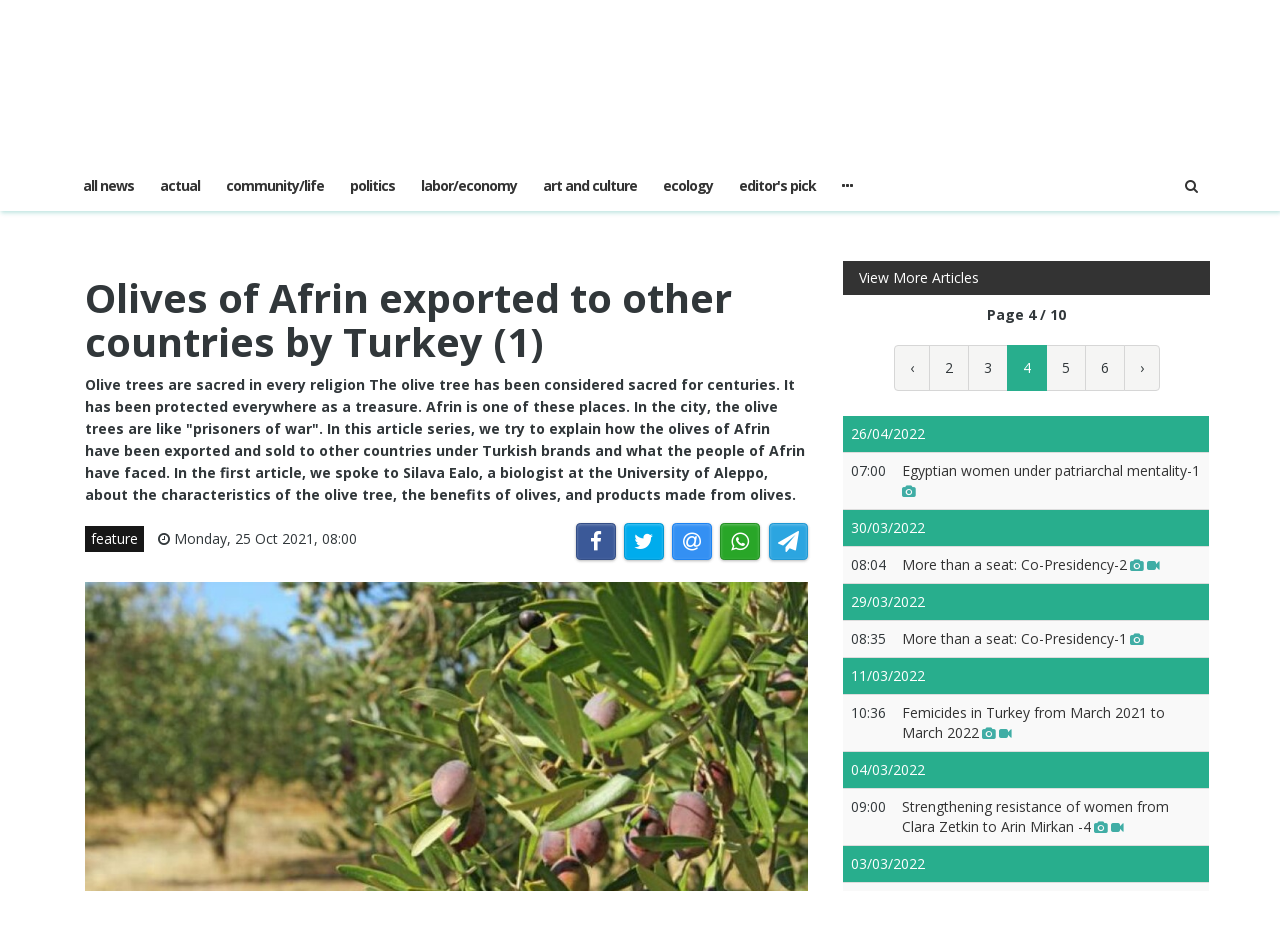

--- FILE ---
content_type: text/html; charset=UTF-8
request_url: https://jinhaagency.com/en/feature/olives-of-afrin-exported-to-other-countries-by-turkey-1-21299?page=4
body_size: 5339
content:
<!DOCTYPE html>
<html lang="en" dir="ltr">

<head>

    <meta charset="utf-8">
    <meta http-equiv="X-UA-Compatible" content="IE=edge">
    <meta name="viewport" content="width=device-width, initial-scale=1">

    <title>JINHAGENCY | Olives of Afrin exported to other countries by Turkey (1)</title>

    <link rel="shortcut icon" href="/favicon.png" type="image/x-icon">
    <link rel="icon" href="/favicon.png" type="image/x-icon">
    
    <link rel="stylesheet" href="/build/css/vendors.css?20210105v2"/>    <link rel="stylesheet" href="/css/style.css?20210105v2"/>        <link href="https://jinhaagency.com/en/feature/olives-of-afrin-exported-to-other-countries-by-turkey-1-21299" rel="canonical"/><meta property="og:site_name" content="JINHAGENCY News"/><meta property="og:type" content="article"/><meta property="og:title" content="Olives of Afrin exported to other countries by Turkey (1)"/><meta property="og:description" content="Olive trees are sacred in every religion	The olive tree has been considered sacred for centuries. It has been protected everywhere as a treasure. Afrin is one of these places. In the city, the ..."/><meta property="og:image" content="https://jinhaagency.com/uploads/en/articles/2021/10/20220305-jinha-halep-dosya-zeytin11-jpg400be8-image.jpg"/><meta property="og:image:secure_url" content="https://jinhaagency.com/uploads/en/articles/2021/10/20220305-jinha-halep-dosya-zeytin11-jpg400be8-image.jpg"/><meta property="og:url" content="https://jinhaagency.com/en/feature/olives-of-afrin-exported-to-other-countries-by-turkey-1-21299"/><meta property="fb:app_id"/><meta name="twitter:card" content="summary_large_image"/><meta name="twitter:site"/><meta name="twitter:creator"/><meta name="twitter:title" content="Olives of Afrin exported to other countries by Turkey (1)"/><meta name="twitter:description" content="Olive trees are sacred in every religion	The olive tree has been considered sacred for centuries. It has been protected everywhere as a treasure. Afrin is one of these places. In the city, the ..."/><meta name="twitter:image" content="https://jinhaagency.com/uploads/en/articles/2021/10/20220305-jinha-halep-dosya-zeytin11-jpg400be8-image.jpg"/><script src="/build/js/vendors.min.js?20210105v2"></script><script src="/js/app.js?20210105v2"></script>    <link rel="stylesheet" href="https://cdn.plyr.io/3.5.2/plyr.css" />

    <!-- HTML5 Shim and Respond.js IE8 support of HTML5 elements and media queries -->
    <!-- WARNING: Respond.js doesn't work if you view the page via file:// -->
    <!--[if lt IE 9]>
        <script src="https://oss.maxcdn.com/libs/html5shiv/3.7.0/html5shiv.js"></script>
        <script src="https://oss.maxcdn.com/libs/respond.js/1.4.2/respond.min.js"></script>
    <![endif]-->

    </head>

<body class="lang_en ltr">

    

<header id="navigation">
  <div class="navbar" role="banner">
    <div class="topbar">
      <div class="container">
        <div id="topbar" class="navbar-header">
          <div id="date-time">Sunday, 25 Jan 2026</div>
          <div id="topbar-right">
            <div class="top-social-links">
              <ul>
		<li><a href="https://twitter.com/jinha_english"><i class="fa fa-twitter"></i></a></li>
		<li><a href="https://www.youtube.com/channel/UCyPU4qSsC2Kp1d0154blN8g"><i class="fa fa-youtube"></i></a></li>
	</ul>            </div>
            <div class="dropdown language-dropdown">                        
              <a data-toggle="dropdown" class="needsclick" href="#"><span class="change-text">English</span> <i class="fa fa-angle-down"></i></a>
              <ul class="dropdown-menu language-change dropdown-menu-right">
                                <li><a href="https://jinhaagency.com/ar">العربية</a></li>
                                <li><a href="https://jinhaagency.com/tr">Türkçe</a></li>
                                <li><a href="https://jinhaagency.com/en">English</a></li>
                                <li><a href="https://jinhaagency.com/ku">Kurmancî</a></li>
                                <li><a href="https://jinhaagency.com/so">كوردى</a></li>
                                <li><a href="https://jinhaagency.com/fa">فارسی</a></li>
                              </ul>
            </div>
          </div>
        </div> 
      </div> 
    </div> 
    <div class="main-navbar container">
      <button type="button" class="navbar-toggle" data-toggle="collapse" data-target=".navbar-collapse">
        <span class="sr-only">Toggle navigation</span>
        <span class="icon-bar"></span>
        <span class="icon-bar"></span>
        <span class="icon-bar"></span>
      </button>
      <div class="logo-container">
        <a href="/en">
          <img class="main-logo img-responsive" src="/img/logo-en.png" alt="logo">
        </a>
      </div>
      <div class="search hidden-md hidden-lg">
        <a class="search-icon"><i class="fa fa-search fa-lg"></i></a>
        <div class="search-form">
          <form role="form" lpformnum="1" method="GET" accept-charset="utf-8" action="/en/search">
            <input type="search" name="query" class="form-control form-input">
            <button class="btn btn-default"><i class="fa fa-search"></i></button>
          </form>
        </div>
      </div>
    </div>
    <div id="menubar">
      <div class="container">
        <nav id="mainmenu" class="collapse navbar-collapse"> 
          <header>
          <button type="button" class="navbar-toggle" data-toggle="collapse" data-target=".navbar-collapse">
            <span class="sr-only">Close menu</span>
            <span class="icon-bar icon-bar-1"></span>
            <span class="icon-bar icon-bar-2"></span>
          </button>
          </header>
          <ul class="nav navbar-nav">
            
<li>
	<a href="/en/latest-news">All news</a>
</li>
<li>
	<a href="https://jinhaagency.com/en/actual" class="">actual</a>
</li>
<li>
	<a href="https://jinhaagency.com/en/community-life" class="">community/life</a>
</li>
<li>
	<a href="https://jinhaagency.com/en/politics" class="">politics</a>
</li>
<li>
	<a href="https://jinhaagency.com/en/labor-economy" class="">labor/economy</a>
</li>
<li>
	<a href="https://jinhaagency.com/en/art-and-culture" class="">art and culture</a>
</li>
<li>
	<a href="https://jinhaagency.com/en/ecology" class="">ecology</a>
</li>
<li>
	<a href="https://jinhaagency.com/en/editor-s-pick" class="">editor's pick</a>
</li>
<li>
	<a href="https://jinhaagency.com/en/columnists" class="hidden-lg hidden-md">columnists</a>
</li>
<li>
	<a href="https://jinhaagency.com/en/feature" class="hidden-lg hidden-md">feature</a>
</li>
<li>
	<a href="https://jinhaagency.com/en/law" class="hidden-lg hidden-md">law</a>
</li>
<li>
	<a href="https://jinhaagency.com/en/sport" class="hidden-lg hidden-md">sport</a>
</li>

<li class="dropdown relative visible-md-block visible-lg-block">
	<a class="dropdown-toggle dropdown-more-icon" data-toggle="dropdown" href="#">
		<i class="fa fa-ellipsis-h"></i>
	</a>
	<ul class="dropdown-menu dropdown-more dropdown-top">
			<li>
			<a href="https://jinhaagency.com/en/columnists">columnists</a>
		</li>
			<li>
			<a href="https://jinhaagency.com/en/feature">feature</a>
		</li>
			<li>
			<a href="https://jinhaagency.com/en/law">law</a>
		</li>
			<li>
			<a href="https://jinhaagency.com/en/sport">sport</a>
		</li>
		</ul>
</li>
                          <li class="dropdown relative hidden-md hidden-lg">
                <a class="dropdown-toggle" data-toggle="dropdown" href="#">
                  Language                  <small><i class="fa fa-chevron-down"></i></small>
                </a>
                <ul class="dropdown-menu language-change">
                                    <li><a href="https://jinhaagency.com/ar">العربية</a></li>
                                    <li><a href="https://jinhaagency.com/tr">Türkçe</a></li>
                                    <li><a href="https://jinhaagency.com/en">English</a></li>
                                    <li><a href="https://jinhaagency.com/ku">Kurmancî</a></li>
                                    <li><a href="https://jinhaagency.com/so">كوردى</a></li>
                                    <li><a href="https://jinhaagency.com/fa">فارسی</a></li>
                                  </ul>
              </li>
          </ul>
          <ul class="nav navbar-nav navbar-right visible-md-block visible-lg-block">
            <li class="li-search">
              <a class="search-icon"><i class="fa fa-search"></i></a>
              <div class="search-form">
                <form role="form" lpformnum="1" method="GET" accept-charset="utf-8" action="/en/search">
                  <input type="search" name="query" class="form-control form-input">
                  <button class="btn btn-default"><i class="fa fa-search"></i></button>
                </form>
              </div>
            </li>
          </ul>
          <div class="top-social-links hidden-md hidden-lg">
            <ul>
		<li><a href="https://twitter.com/jinha_english"><i class="fa fa-twitter"></i></a></li>
		<li><a href="https://www.youtube.com/channel/UCyPU4qSsC2Kp1d0154blN8g"><i class="fa fa-youtube"></i></a></li>
	</ul>          </div>
        </nav>
      </div>
    </div>
  </div>
</header>
<section class="container wrapper">
    <section class="content">

                

<section class="single-article">
	<div class="row">
		<div class="col-md-8">
			<article class="post">
				<div class="post-content">	
					<h2 class="entry-title">
						Olives of Afrin exported to other countries by Turkey (1)					</h2>
					<p class="entry-lead">
						Olive trees are sacred in every religion

The olive tree has been considered sacred for centuries. It has been protected everywhere as a treasure. Afrin is one of these places. In the city, the olive trees are like "prisoners of war". In this article series, we try to explain how the olives of Afrin have been exported and sold to other countries under Turkish brands and what the people of Afrin have faced. In the first article, we spoke to Silava Ealo, a biologist at the University of Aleppo, about the characteristics of the olive tree, the benefits of olives, and products made from olives.					</p>
					<div class="row">
						<div class="col-md-6">
							<div class="entry-meta">
								<ul class="list-inline">
									<li><a class="entry-category" href="https://jinhaagency.com/en/feature">feature</a></li>
																		<li class="publish-date"><i class="fa fa-clock-o"></i> Monday, 25 Oct 2021, 08:00</li>
								</ul>
							</div>
						</div>
						<div class="col-md-6">
							<aside id="share"></aside>
						</div>
					</div>
				</div>
							<div class="post-header post-content">
					<div class="entry-thumbnail">
						<img class="img-responsive" src="https://jinhaagency.com/uploads/en/articles/2021/10/20220305-jinha-halep-dosya-zeytin11-jpg400be8-image.jpg" alt="">
					</div>
				</div>
							<div class="post-content">
					<div class="entry-content row">
							
							<div class="col-md-12">
																<p>
	<strong>Olive trees are sacred in every religion</strong></p>
<p>
	<strong>The olive tree has been considered sacred for centuries. It has been protected everywhere as a treasure. Afrin is one of these places. In the city, the olive trees are like "prisoners of war". In this article series, we try to explain how the olives of Afrin have been exported and sold to other countries under Turkish brands and what the people of Afrin have faced. In the first article, we spoke to Silava Ealo, a biologist at the University of Aleppo, about the characteristics of the olive tree, the benefits of olives, and products made from olives.</strong></p>
<p>
	<strong>SARA ŞÊX HESEN</strong></p>
<p>
	<strong>Aleppo-</strong> The olive tree is always been considered by humanity a sacred plant. The olive branch is a symbol of peace and victory throughout history. The existence of the olive tree dates back to the twelfth millennium BC. According to archaeological research in Syria, the history of olive trees dates back to five-six thousand years in Syria.</p>
<p>
	Olive has many benefits for human health. We spoke to Silava Ealo, a biologist at the University of Aleppo, about the characteristics of the olive tree, the benefits of olives, and products made from olives.</p>
<p>
	<strong>The importance of the olive tree in religions</strong></p>
<p>
	Mentioning the importance of the olive tree in religions, Silava Ealo said, “The olive tree is one of the oldest trees on the earth. Therefore, the regions, where olive trees grow are considered wealthy regions. It has been considered sacred in Abrahamic religions. The olive tree is mentioned in the Qur'an seven times and in the Bible 140 times. The olive tree symbolizes enduring life in Judaism.”</p>
<p>
	<strong>Characteristics of the olive tree</strong></p>
<p>
	Talking about the characteristics of the olive tree, Silava Ealo told us, “As the olives ripen further, their color turns from green to yellow-green and then to reddish-brown color and finally black. Olive trees can live for thousands of years. Olive trees' sizes can reach a height of three to six meters. They sometimes can reach 12 meters. They have strong branches and leaves. Olive trees bloom in late spring. Olive trees produce two types of flowers, female and male parts. The olive pollen is primarily carried by wind and worms. Hundreds of cultivars of the olive tree are known. An olive cultivar has a significant impact on its color, size, shape, and growth characteristics. Olive trees grow quite slowly.”</p>
<p>
	<strong>Olive is used in many fields</strong></p>
<p>
	Talking about the benefits of olive trees, Silava Ealo said, “The leaves of this tree and olive oil have many benefits for human health. We crush and grind olives to make olive oil and we call this process “kadim”. And then we crush the olives again, we call this process “Mitraf”. The olive oil produced by the process of Mitraf is used to make soaps. After crushing and grinding olives, we use the remaining parts to keep our house warm in winter.” </p>
<p>
	<strong>Syria ranks sixth</strong></p>
<p>
	Silava Ealo gave us information about the weather conditions for olive trees:</p>
<p>
	“Olive trees require a Mediterranean-like climate to survive. They need a long, hot summer and a cool winter. Olive trees can survive in temperatures between 5 to 35 degrees. Olive trees grow mostly in the Northern Hemisphere. They need sunlight.”</p>
<p>
	Emphasizing that Syria ranks sixth in olive production in the world, “There are 70 types of olive trees in Syria. The city of Aleppo is most famous for its ‘Kurdish’ olives. The types of olive trees are as follows; Sorani olives in Idlib, Shat and Tartus in Damascus, and xideri olives in Lazqiye.”</p>
<p>
	<strong>Benefits of olive oil</strong></p>
<p>
	Silava Ealo told us the benefits of olive oil, “Olive oil is good for heart diseases. It helps improve blood cholesterol levels. It can also be used in massage therapy because it softens skin and hair. It is also used to treat anemia. The fats in olive oil can help smooth the insides of the bowel.</p>
<blockquote>
	<p>
		<strong>Tomorrow: They dream of returning to Afrin and getting their olive trees back</strong></p>
</blockquote>
							</div>
					</div>

					
								</div>
			</article>
		</div>
					<div id="sidebar" class="col-md-4 sidebar">
				
								<div class="section category-listing more-articles">
	<h2 class="category-title cat-bc cat-bc--dark">
		<span class="cat-bg cat-bg--dark">View More Articles</span>
	</h2>
  <div class="paginator">
    <div><b>Page 4 / 10</b></div>
    <ul class="pagination">
        <li class="prev"><a rel="prev" href="/en/feature/olives-of-afrin-exported-to-other-countries-by-turkey-1-21299?page=3">‹</a></li><li><a href="/en/feature/olives-of-afrin-exported-to-other-countries-by-turkey-1-21299?page=2">2</a></li><li><a href="/en/feature/olives-of-afrin-exported-to-other-countries-by-turkey-1-21299?page=3">3</a></li><li class="active"><a href="">4</a></li><li><a href="/en/feature/olives-of-afrin-exported-to-other-countries-by-turkey-1-21299?page=5">5</a></li><li><a href="/en/feature/olives-of-afrin-exported-to-other-countries-by-turkey-1-21299?page=6">6</a></li><li class="next"><a rel="next" href="/en/feature/olives-of-afrin-exported-to-other-countries-by-turkey-1-21299?page=5">›</a></li>    </ul>
  </div>

  
  <table class="table table-striped table-sm">
        <thead>
      <tr>
        <td colspan="2" class="day">26/04/2022</td>
      </tr>
    </thead>
    <tbody>
          <tr class="">
        <td>07:00</td>
        <td><a href="https://jinhaagency.com/en/feature/egyptian-women-under-patriarchal-mentality-1-31117?page=4">Egyptian women under patriarchal mentality-1<span class='title-icons'> <i class="fa fa-camera"></i></span></td>
      </tr>
        </tbody>
        <thead>
      <tr>
        <td colspan="2" class="day">30/03/2022</td>
      </tr>
    </thead>
    <tbody>
          <tr class="">
        <td>08:04</td>
        <td><a href="https://jinhaagency.com/en/feature/more-than-a-seat-co-presidency-2-30959?page=4">More than a seat: Co-Presidency-2<span class='title-icons'> <i class="fa fa-camera"></i> <i class="fa fa-video-camera"></i></span></td>
      </tr>
        </tbody>
        <thead>
      <tr>
        <td colspan="2" class="day">29/03/2022</td>
      </tr>
    </thead>
    <tbody>
          <tr class="">
        <td>08:35</td>
        <td><a href="https://jinhaagency.com/en/feature/more-than-a-seat-co-presidency-1-30951?page=4">More than a seat: Co-Presidency-1<span class='title-icons'> <i class="fa fa-camera"></i></span></td>
      </tr>
        </tbody>
        <thead>
      <tr>
        <td colspan="2" class="day">11/03/2022</td>
      </tr>
    </thead>
    <tbody>
          <tr class="">
        <td>10:36</td>
        <td><a href="https://jinhaagency.com/en/feature/aie-30862?page=4">Femicides in Turkey from March 2021 to March 2022<span class='title-icons'> <i class="fa fa-camera"></i> <i class="fa fa-video-camera"></i></span></td>
      </tr>
        </tbody>
        <thead>
      <tr>
        <td colspan="2" class="day">04/03/2022</td>
      </tr>
    </thead>
    <tbody>
          <tr class="">
        <td>09:00</td>
        <td><a href="https://jinhaagency.com/en/feature/strengthening-resistance-of-women-from-clara-zetkin-to-arin-mirkan-4-30767?page=4">Strengthening resistance of women from Clara Zetkin to Arin Mirkan -4<span class='title-icons'> <i class="fa fa-camera"></i> <i class="fa fa-video-camera"></i></span></td>
      </tr>
        </tbody>
        <thead>
      <tr>
        <td colspan="2" class="day">03/03/2022</td>
      </tr>
    </thead>
    <tbody>
          <tr class="">
        <td>08:30</td>
        <td><a href="https://jinhaagency.com/en/feature/strengthening-resistance-of-women-from-clara-zetkin-to-arin-mirkan-3-30671?page=4">Strengthening resistance of women from Clara Zetkin to Arin Mirkan -3<span class='title-icons'> <i class="fa fa-camera"></i> <i class="fa fa-video-camera"></i></span></td>
      </tr>
        </tbody>
        <thead>
      <tr>
        <td colspan="2" class="day">02/03/2022</td>
      </tr>
    </thead>
    <tbody>
          <tr class="">
        <td>08:55</td>
        <td><a href="https://jinhaagency.com/en/feature/strengthening-resistance-of-women-from-clara-zetkin-to-arin-mirkan-2-30580?page=4">Strengthening resistance of women from Clara Zetkin to Arin Mirkan -2<span class='title-icons'> <i class="fa fa-camera"></i> <i class="fa fa-video-camera"></i></span></td>
      </tr>
        </tbody>
        <thead>
      <tr>
        <td colspan="2" class="day">01/03/2022</td>
      </tr>
    </thead>
    <tbody>
          <tr class="">
        <td>15:00</td>
        <td><a href="https://jinhaagency.com/en/feature/strengthening-resistance-of-women-from-clara-zetkin-to-arin-mirkan-1-30544?page=4">Strengthening resistance of women from Clara Zetkin to Arin Mirkan -1<span class='title-icons'> <i class="fa fa-camera"></i> <i class="fa fa-video-camera"></i></span></td>
      </tr>
          <tr class="">
        <td>08:35</td>
        <td><a href="https://jinhaagency.com/en/feature/impact-of-global-crises-on-women-2-30484?page=4">Impact of global crises on women-2<span class='title-icons'> <i class="fa fa-camera"></i></span></td>
      </tr>
        </tbody>
        <thead>
      <tr>
        <td colspan="2" class="day">28/02/2022</td>
      </tr>
    </thead>
    <tbody>
          <tr class="">
        <td>10:39</td>
        <td><a href="https://jinhaagency.com/en/feature/impact-of-global-crises-on-women-1-30415?page=4">Impact of global crises on women-1<span class='title-icons'> <i class="fa fa-camera"></i></span></td>
      </tr>
        </tbody>
        <thead>
      <tr>
        <td colspan="2" class="day">23/02/2022</td>
      </tr>
    </thead>
    <tbody>
          <tr class="">
        <td>08:30</td>
        <td><a href="https://jinhaagency.com/en/feature/education-in-mother-language-saves-communities-from-extinction-3-30030?page=4">Education in mother language saves communities from extinction-3<span class='title-icons'> <i class="fa fa-camera"></i> <i class="fa fa-video-camera"></i></span></td>
      </tr>
        </tbody>
        <thead>
      <tr>
        <td colspan="2" class="day">22/02/2022</td>
      </tr>
    </thead>
    <tbody>
          <tr class="">
        <td>08:22</td>
        <td><a href="https://jinhaagency.com/en/feature/education-in-mother-language-saves-communities-from-extinction-2-29946?page=4">Education in mother language saves communities from extinction-2<span class='title-icons'> <i class="fa fa-camera"></i> <i class="fa fa-video-camera"></i></span></td>
      </tr>
        </tbody>
      </table>
</div>							</div>
			</div>
</section>


<script>$().ready(function(){

	jsSocials.setDefaults("facebook", {
	    label: "Share",
	});
	
	jsSocials.setDefaults("twitter", {
	    text: "Olives of Afrin exported to other countries by Turkey (1)",
	});
	
	$("#share").jsSocials({
		showLabel: false,
		shareIn: "popup",
	    shares: ["facebook", "twitter", "email", "whatsapp", "telegram"]
	});

	$.get('/en/articles/hit/' + 21299);




});
</script>
    </section>

    
</section>
<footer>
  <div class="footer-wrapper">
    <div class="footer-top container">
      <div class="row">
        <div class="logo-bar col-sm-6">
          <a href="/en">
            <img class="main-logo img-responsive" src="/img/logo-footer.png" alt="logo">
          </a>
        </div>
        <div class="col-sm-6 f-widget-follow text-right">
          <ul>
		<li><a href="https://twitter.com/jinha_english"><i class="fa fa-twitter"></i></a></li>
		<li><a href="https://www.youtube.com/channel/UCyPU4qSsC2Kp1d0154blN8g"><i class="fa fa-youtube"></i></a></li>
	</ul>        </div>
      </div>
    </div>
    <div class="footer-bottom">
      <div class="container">
        <div class="row">
          <div class="footer-bottom-left col-sm-6">
            Copyright © All rights are reserved. JINHA AGENCY © 2026          </div>
          <div class="footer-bottom-right col-sm-6">
            <ul class="nav-footer"> 
              	<li><a href="https://jinhaagency1.com/en/p/about">about</a></li>
	<li><a href="https://jinhaagency1.com/en/p/contact">contact</a></li>
            </ul>
          </div>
        </div>
      </div>
    </div>
  </div>
</footer><div class="modal fade" id="previewModal" tabindex="-1" data-type="video" role="dialog" aria-labelledby="modalTitle">
	<div class="modal-dialog" role="document">
		<div class="modal-content">
			<div class="modal-body clearfix">
				<button type="button" class="close" data-dismiss="modal" aria-label="Close"><span aria-hidden="true">&times;</span></button>
				<div id="videoPreviewYt" class="video-container" style="display:none">
					<iframe class="ytplayer" style="width: 100%;" type="text/html" width="640" height="360" frameborder="0"></iframe>
				</div>
				<video id="videoPreviewMan" class="video-container" playsinline controls style="display: none">
				</video>
			</div>
		</div>
	</div>
</div>    <script src="https://cdn.plyr.io/3.5.2/plyr.polyfilled.js"></script>
    <script src="https://cdn.jsdelivr.net/hls.js/latest/hls.js"></script>
    
</body>

</html>